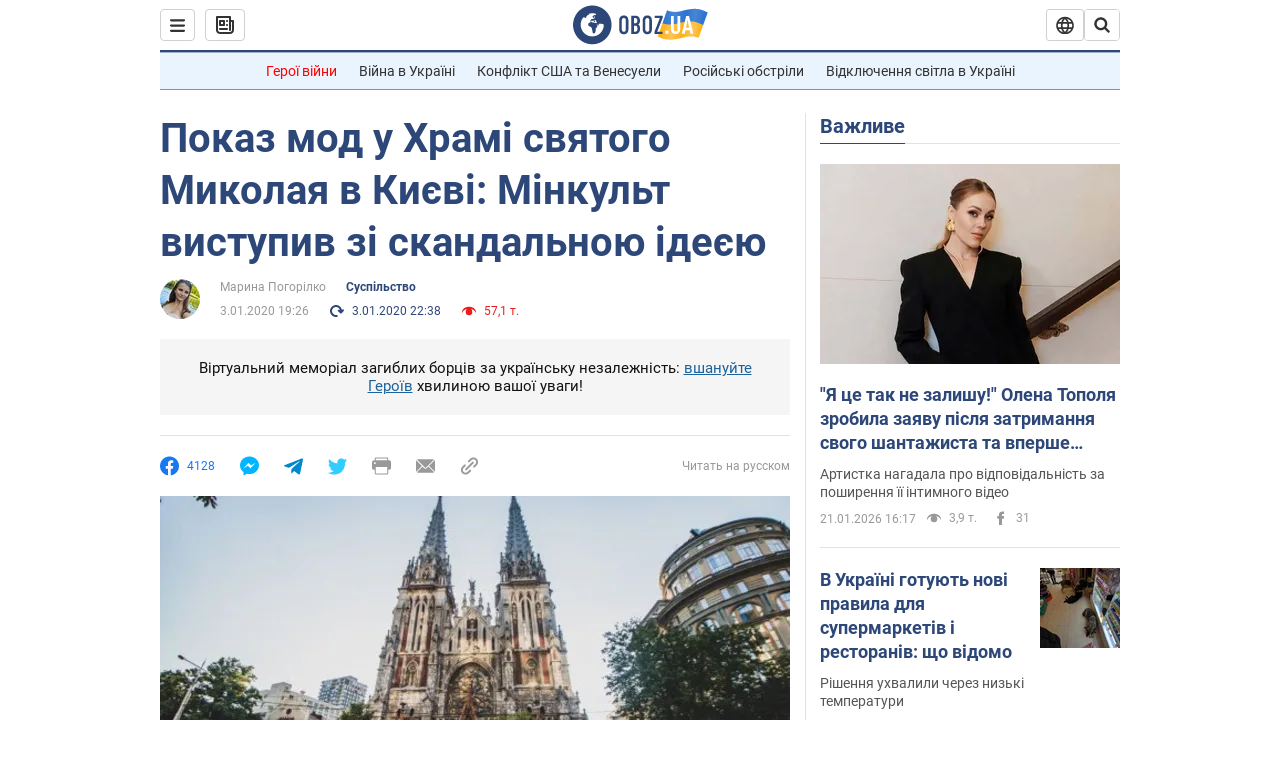

--- FILE ---
content_type: application/x-javascript; charset=utf-8
request_url: https://servicer.idealmedia.io/1418748/1?nocmp=1&sessionId=6970fa29-14b68&sessionPage=1&sessionNumberWeek=1&sessionNumber=1&scale_metric_1=64.00&scale_metric_2=256.00&scale_metric_3=100.00&cbuster=1769011753679280042002&pvid=d3b2e374-3f16-4437-b684-c1439546f905&implVersion=11&lct=1763555100&mp4=1&ap=1&consentStrLen=0&wlid=d23b089e-221b-41bd-86ce-ede7ff1ec9c0&uniqId=02323&niet=4g&nisd=false&evt=%5B%7B%22event%22%3A1%2C%22methods%22%3A%5B1%2C2%5D%7D%2C%7B%22event%22%3A2%2C%22methods%22%3A%5B1%2C2%5D%7D%5D&pv=5&jsv=es6&dpr=1&hashCommit=cbd500eb&apt=2020-01-03T19%3A26%3A00&tfre=3653&w=0&h=1&tl=150&tlp=1&sz=0x1&szp=1&szl=1&cxurl=https%3A%2F%2Fnews.obozrevatel.com%2Fukr%2Fsociety%2Fministerstvo-kulturi-hoche-provesti-v-hrami-svyatogo-mikolaya-v-kievi-pokaz-mod.htm&ref=&lu=https%3A%2F%2Fnews.obozrevatel.com%2Fukr%2Fsociety%2Fministerstvo-kulturi-hoche-provesti-v-hrami-svyatogo-mikolaya-v-kievi-pokaz-mod.htm
body_size: 846
content:
var _mgq=_mgq||[];
_mgq.push(["IdealmediaLoadGoods1418748_02323",[
["delo.ua","11971023","1","Погиб бывший руководитель \"Укрэнерго\": что случилось","Смерть наступила от поражения током одной из подстанций этой энергетической компании.","0","","","","a192tsKQKRi37Io0Qs16wHzrvra0xxgwHThpK_Z07qbpD3Rq-haGMFCj-qMG8TDOJP9NESf5a0MfIieRFDqB_Kldt0JdlZKDYLbkLtP-Q-VC5G2b9dU4IACTgTP2MhPc",{"i":"https://s-img.idealmedia.io/n/11971023/45x45/292x0x630x630/aHR0cDovL2ltZ2hvc3RzLmNvbS90LzIwMjYtMDEvNDI4MDUxLzlkMTU1OWVkNDAzM2M1YmUxMWFjZmE4MTNmYjY0Nzc3LnBuZw.webp?v=1769011753-HWS3ACSDUADi3ogYLrDsqJPoZNkaj8taxB0cVT9YSDg","l":"https://clck.idealmedia.io/pnews/11971023/i/1298901/pp/1/1?h=a192tsKQKRi37Io0Qs16wHzrvra0xxgwHThpK_Z07qbpD3Rq-haGMFCj-qMG8TDOJP9NESf5a0MfIieRFDqB_Kldt0JdlZKDYLbkLtP-Q-VC5G2b9dU4IACTgTP2MhPc&utm_campaign=obozrevatel.com&utm_source=obozrevatel.com&utm_medium=referral&rid=8758b84f-f6e3-11f0-bca9-d404e6f97680&tt=Direct&att=3&afrd=296&iv=11&ct=1&gdprApplies=0&muid=q0lddAhoBw98&st=-300&mp4=1&h2=RGCnD2pppFaSHdacZpvmnoTb7XFiyzmF87A5iRFByjv3Uq9CZQIGhHBl6Galy7GAk9TSCRwSv8cyrs8w0o3L6w**","adc":[],"sdl":0,"dl":"","category":"События Украины","dbbr":0,"bbrt":0,"type":"e","media-type":"static","clicktrackers":[],"cta":"Читати далі","cdt":"","tri":"8758c7b7-f6e3-11f0-bca9-d404e6f97680","crid":"11971023"}],],
{"awc":{},"dt":"desktop","ts":"","tt":"Direct","isBot":1,"h2":"RGCnD2pppFaSHdacZpvmnoTb7XFiyzmF87A5iRFByjv3Uq9CZQIGhHBl6Galy7GAk9TSCRwSv8cyrs8w0o3L6w**","ats":0,"rid":"8758b84f-f6e3-11f0-bca9-d404e6f97680","pvid":"d3b2e374-3f16-4437-b684-c1439546f905","iv":11,"brid":32,"muidn":"q0lddAhoBw98","dnt":2,"cv":2,"afrd":296,"consent":true,"adv_src_id":39175}]);
_mgqp();
